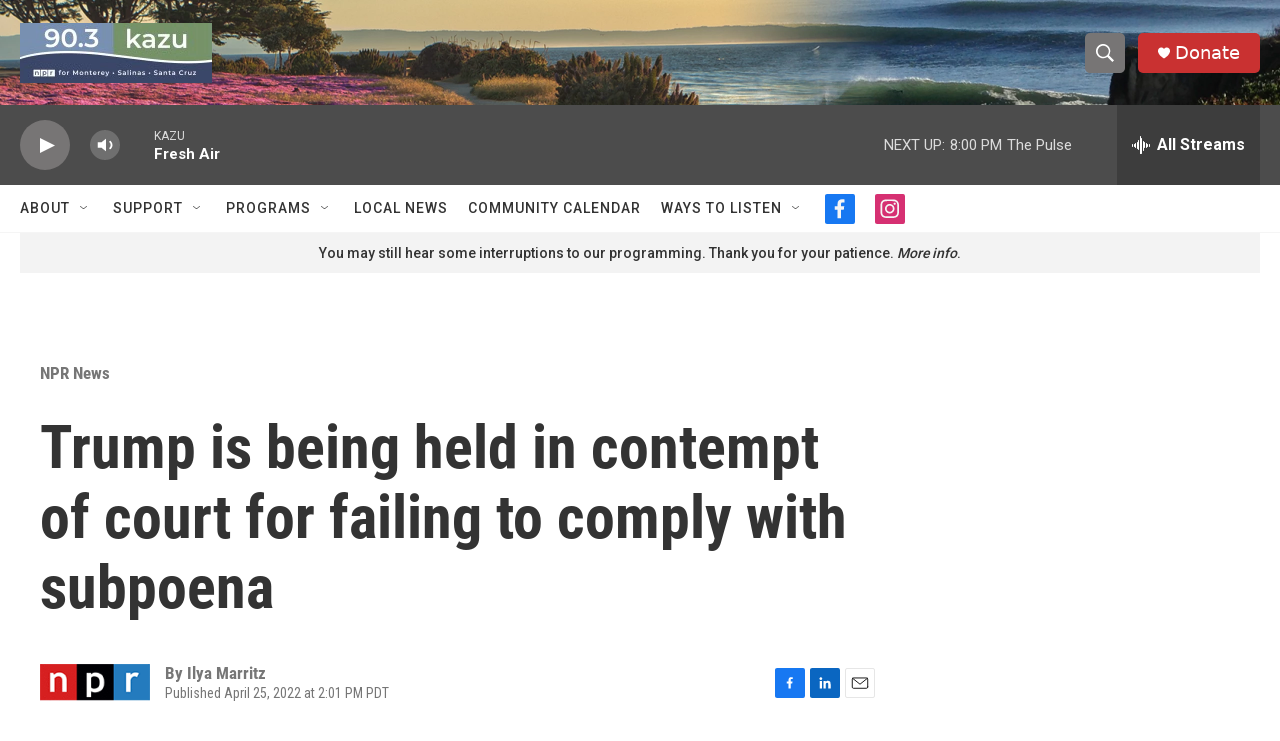

--- FILE ---
content_type: text/html; charset=utf-8
request_url: https://www.google.com/recaptcha/api2/aframe
body_size: 267
content:
<!DOCTYPE HTML><html><head><meta http-equiv="content-type" content="text/html; charset=UTF-8"></head><body><script nonce="e37CSwFwl8U4-v4SS4CixA">/** Anti-fraud and anti-abuse applications only. See google.com/recaptcha */ try{var clients={'sodar':'https://pagead2.googlesyndication.com/pagead/sodar?'};window.addEventListener("message",function(a){try{if(a.source===window.parent){var b=JSON.parse(a.data);var c=clients[b['id']];if(c){var d=document.createElement('img');d.src=c+b['params']+'&rc='+(localStorage.getItem("rc::a")?sessionStorage.getItem("rc::b"):"");window.document.body.appendChild(d);sessionStorage.setItem("rc::e",parseInt(sessionStorage.getItem("rc::e")||0)+1);localStorage.setItem("rc::h",'1769052339744');}}}catch(b){}});window.parent.postMessage("_grecaptcha_ready", "*");}catch(b){}</script></body></html>